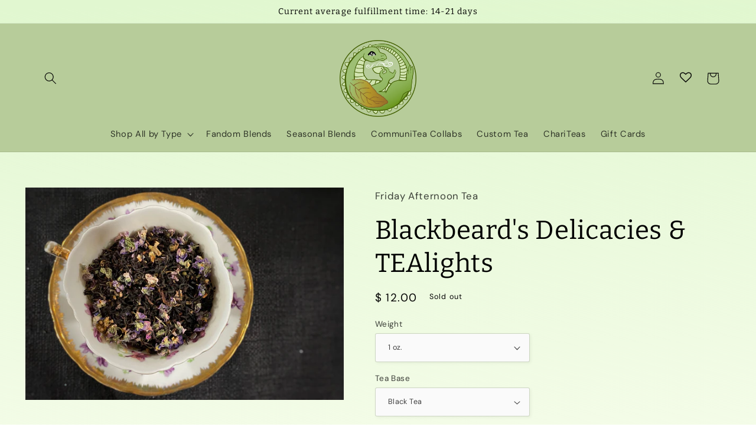

--- FILE ---
content_type: text/javascript
request_url: https://offers.ordergroove.com/offer/0723341a1d7b11ed86802addb1e9e900/pdp?session_id=0723341a1d7b11ed86802addb1e9e900.13129.1768627975&page_type=1&p=%5B%2239743276318804%22%5D&module_view=%5B%22regular%22%5D
body_size: 186
content:
{"result": "success", "module_view": {"regular": "237bd8d81d7b11eda6e68e82f344948d"}, "modifiers": {"237bd8d81d7b11eda6e68e82f344948d": {"coupon_code": "rc3_ioi_coupon"}}, "autoship": {"39743276318804": true}, "in_stock": {"39743276318804": false}, "autoship_by_default": {"39743276318804": false}, "default_frequencies": {}, "eligibility_groups": {"39743276318804": ["subscription"]}, "incentives": {}, "incentives_display": {}}

--- FILE ---
content_type: text/javascript; charset=utf-8
request_url: https://www.fridaytea.com/products/blackbeards-delicacies-tealights.js
body_size: 1624
content:
{"id":6739756089428,"title":"Blackbeard's Delicacies \u0026 TEAlights","handle":"blackbeards-delicacies-tealights","description":"\u003cp\u003e\u003cstrong\u003e\u003cmeta charset=\"utf-8\"\u003e \u003cb id=\"docs-internal-guid-dfbfa78a-7fff-dd6b-f6d6-1bc50ea9d16f\"\u003e\u003cspan\u003eThis blend is inspired by Our Flag Means Death. \u003c\/span\u003e\u003ca href=\"https:\/\/www.fridaytea.com\/collections\/our-flag-means-death\"\u003e\u003cspan\u003eCheck out the entire delicious collection here!\u003c\/span\u003e\u003c\/a\u003e\u003c\/b\u003e\u003c\/strong\u003e\u003c\/p\u003e\n\u003cp\u003eHey. Do you wanna do something weird? Release the Kraken for a night and put on your finest fancy frocks for teatime. A robust and complex tea base holds its own beneath intoxicating vanilla fragrance while delicate violets set like little bows in the beard of your black tea. This brew is truly fit for a myth among pirates!\u003c\/p\u003e\n\u003cp\u003eIngredients: Black tea, sweet violet, natural vanilla flavoring, purple lustre dust*\u003cbr\u003e\u003c\/p\u003e\n\u003cp\u003e     \u003cem\u003e*Purple lustre dust contains: mica, titanium dioxide, red 3, rice extract, red 40 lake, blue 1 lake\u003c\/em\u003e\u003c\/p\u003e\n\u003cp\u003eApproximately 80mg of caffeine per cup\u003c\/p\u003e\n\u003cp\u003eSteep at 212° F or 100°C for 2-4 min, serve with a dollop of milk and 7 sugars (or as many damn sugars as you like)\u003c\/p\u003e\n\u003cp\u003eBlend by Friday\u003c\/p\u003e\n\u003cp\u003e\u003cstrong\u003eThis blend is available 6\/1-9\/3 in our Summer fandom rotation!\u003c\/strong\u003e\u003c\/p\u003e","published_at":"2023-02-18T23:27:00-08:00","created_at":"2022-08-02T15:53:37-07:00","vendor":"Friday Afternoon Tea","type":"","tags":["assam","black beard","blackbeard","blend","darjeeling","gay","glitter","LGBT","lgbtq","lgbtqia","luster","luster dust","lustre","lustre dust","ofmd","omfd","our flag means death","pirate","pirates","purple glitter","queer","sparkle","sparkle tea","summer rotation","tv show","vanilla","violet"],"price":1200,"price_min":1200,"price_max":16000,"available":false,"price_varies":true,"compare_at_price":null,"compare_at_price_min":0,"compare_at_price_max":0,"compare_at_price_varies":false,"variants":[{"id":39743276318804,"title":"1 oz. \/ Black Tea","option1":"1 oz.","option2":"Black Tea","option3":null,"sku":"","requires_shipping":true,"taxable":false,"featured_image":null,"available":false,"name":"Blackbeard's Delicacies \u0026 TEAlights - 1 oz. \/ Black Tea","public_title":"1 oz. \/ Black Tea","options":["1 oz.","Black Tea"],"price":1200,"weight":28,"compare_at_price":null,"inventory_quantity":0,"inventory_management":"shopify","inventory_policy":"deny","barcode":"","requires_selling_plan":false,"selling_plan_allocations":[{"price_adjustments":[{"position":1,"price":1080}],"price":1080,"compare_at_price":1200,"per_delivery_price":1080,"selling_plan_id":488308820,"selling_plan_group_id":"bc6478a662ffae32b3be35b3fe566fa707984433"},{"price_adjustments":[{"position":1,"price":1080}],"price":1080,"compare_at_price":1200,"per_delivery_price":1080,"selling_plan_id":488341588,"selling_plan_group_id":"bc6478a662ffae32b3be35b3fe566fa707984433"},{"price_adjustments":[{"position":1,"price":1080}],"price":1080,"compare_at_price":1200,"per_delivery_price":1080,"selling_plan_id":488374356,"selling_plan_group_id":"bc6478a662ffae32b3be35b3fe566fa707984433"}]},{"id":47918668906769,"title":"1 oz. \/ Decaf Black Tea","option1":"1 oz.","option2":"Decaf Black Tea","option3":null,"sku":"","requires_shipping":true,"taxable":false,"featured_image":null,"available":false,"name":"Blackbeard's Delicacies \u0026 TEAlights - 1 oz. \/ Decaf Black Tea","public_title":"1 oz. \/ Decaf Black Tea","options":["1 oz.","Decaf Black Tea"],"price":1200,"weight":28,"compare_at_price":null,"inventory_quantity":0,"inventory_management":"shopify","inventory_policy":"deny","barcode":"","requires_selling_plan":false,"selling_plan_allocations":[]},{"id":39743276351572,"title":"2 oz. \/ Black Tea","option1":"2 oz.","option2":"Black Tea","option3":null,"sku":"","requires_shipping":true,"taxable":false,"featured_image":null,"available":false,"name":"Blackbeard's Delicacies \u0026 TEAlights - 2 oz. \/ Black Tea","public_title":"2 oz. \/ Black Tea","options":["2 oz.","Black Tea"],"price":2400,"weight":57,"compare_at_price":null,"inventory_quantity":0,"inventory_management":"shopify","inventory_policy":"deny","barcode":"","requires_selling_plan":false,"selling_plan_allocations":[{"price_adjustments":[{"position":1,"price":2160}],"price":2160,"compare_at_price":2400,"per_delivery_price":2160,"selling_plan_id":488308820,"selling_plan_group_id":"bc6478a662ffae32b3be35b3fe566fa707984433"},{"price_adjustments":[{"position":1,"price":2160}],"price":2160,"compare_at_price":2400,"per_delivery_price":2160,"selling_plan_id":488341588,"selling_plan_group_id":"bc6478a662ffae32b3be35b3fe566fa707984433"},{"price_adjustments":[{"position":1,"price":2160}],"price":2160,"compare_at_price":2400,"per_delivery_price":2160,"selling_plan_id":488374356,"selling_plan_group_id":"bc6478a662ffae32b3be35b3fe566fa707984433"}]},{"id":47918668939537,"title":"2 oz. \/ Decaf Black Tea","option1":"2 oz.","option2":"Decaf Black Tea","option3":null,"sku":"","requires_shipping":true,"taxable":false,"featured_image":null,"available":false,"name":"Blackbeard's Delicacies \u0026 TEAlights - 2 oz. \/ Decaf Black Tea","public_title":"2 oz. \/ Decaf Black Tea","options":["2 oz.","Decaf Black Tea"],"price":2400,"weight":28,"compare_at_price":null,"inventory_quantity":0,"inventory_management":"shopify","inventory_policy":"deny","barcode":"","requires_selling_plan":false,"selling_plan_allocations":[]},{"id":39743276384340,"title":"4 oz. \/ Black Tea","option1":"4 oz.","option2":"Black Tea","option3":null,"sku":"","requires_shipping":true,"taxable":false,"featured_image":null,"available":false,"name":"Blackbeard's Delicacies \u0026 TEAlights - 4 oz. \/ Black Tea","public_title":"4 oz. \/ Black Tea","options":["4 oz.","Black Tea"],"price":4600,"weight":0,"compare_at_price":null,"inventory_quantity":0,"inventory_management":"shopify","inventory_policy":"deny","barcode":"","requires_selling_plan":false,"selling_plan_allocations":[{"price_adjustments":[{"position":1,"price":4140}],"price":4140,"compare_at_price":4600,"per_delivery_price":4140,"selling_plan_id":488308820,"selling_plan_group_id":"bc6478a662ffae32b3be35b3fe566fa707984433"},{"price_adjustments":[{"position":1,"price":4140}],"price":4140,"compare_at_price":4600,"per_delivery_price":4140,"selling_plan_id":488341588,"selling_plan_group_id":"bc6478a662ffae32b3be35b3fe566fa707984433"},{"price_adjustments":[{"position":1,"price":4140}],"price":4140,"compare_at_price":4600,"per_delivery_price":4140,"selling_plan_id":488374356,"selling_plan_group_id":"bc6478a662ffae32b3be35b3fe566fa707984433"}]},{"id":47918668972305,"title":"4 oz. \/ Decaf Black Tea","option1":"4 oz.","option2":"Decaf Black Tea","option3":null,"sku":"","requires_shipping":true,"taxable":false,"featured_image":null,"available":false,"name":"Blackbeard's Delicacies \u0026 TEAlights - 4 oz. \/ Decaf Black Tea","public_title":"4 oz. \/ Decaf Black Tea","options":["4 oz.","Decaf Black Tea"],"price":4600,"weight":28,"compare_at_price":null,"inventory_quantity":0,"inventory_management":"shopify","inventory_policy":"deny","barcode":"","requires_selling_plan":false,"selling_plan_allocations":[]},{"id":39743276417108,"title":"8 oz. \/ Black Tea","option1":"8 oz.","option2":"Black Tea","option3":null,"sku":"","requires_shipping":true,"taxable":false,"featured_image":null,"available":false,"name":"Blackbeard's Delicacies \u0026 TEAlights - 8 oz. \/ Black Tea","public_title":"8 oz. \/ Black Tea","options":["8 oz.","Black Tea"],"price":8800,"weight":0,"compare_at_price":null,"inventory_quantity":0,"inventory_management":"shopify","inventory_policy":"deny","barcode":"","requires_selling_plan":false,"selling_plan_allocations":[{"price_adjustments":[{"position":1,"price":7920}],"price":7920,"compare_at_price":8800,"per_delivery_price":7920,"selling_plan_id":488308820,"selling_plan_group_id":"bc6478a662ffae32b3be35b3fe566fa707984433"},{"price_adjustments":[{"position":1,"price":7920}],"price":7920,"compare_at_price":8800,"per_delivery_price":7920,"selling_plan_id":488341588,"selling_plan_group_id":"bc6478a662ffae32b3be35b3fe566fa707984433"},{"price_adjustments":[{"position":1,"price":7920}],"price":7920,"compare_at_price":8800,"per_delivery_price":7920,"selling_plan_id":488374356,"selling_plan_group_id":"bc6478a662ffae32b3be35b3fe566fa707984433"}]},{"id":47918669005073,"title":"8 oz. \/ Decaf Black Tea","option1":"8 oz.","option2":"Decaf Black Tea","option3":null,"sku":"","requires_shipping":true,"taxable":false,"featured_image":null,"available":false,"name":"Blackbeard's Delicacies \u0026 TEAlights - 8 oz. \/ Decaf Black Tea","public_title":"8 oz. \/ Decaf Black Tea","options":["8 oz.","Decaf Black Tea"],"price":8800,"weight":28,"compare_at_price":null,"inventory_quantity":0,"inventory_management":"shopify","inventory_policy":"deny","barcode":"","requires_selling_plan":false,"selling_plan_allocations":[]},{"id":44285389635857,"title":"16 oz. \/ Black Tea","option1":"16 oz.","option2":"Black Tea","option3":null,"sku":"","requires_shipping":true,"taxable":false,"featured_image":null,"available":false,"name":"Blackbeard's Delicacies \u0026 TEAlights - 16 oz. \/ Black Tea","public_title":"16 oz. \/ Black Tea","options":["16 oz.","Black Tea"],"price":16000,"weight":5,"compare_at_price":null,"inventory_quantity":0,"inventory_management":"shopify","inventory_policy":"deny","barcode":"","requires_selling_plan":false,"selling_plan_allocations":[]},{"id":47918669037841,"title":"16 oz. \/ Decaf Black Tea","option1":"16 oz.","option2":"Decaf Black Tea","option3":null,"sku":"","requires_shipping":true,"taxable":false,"featured_image":null,"available":false,"name":"Blackbeard's Delicacies \u0026 TEAlights - 16 oz. \/ Decaf Black Tea","public_title":"16 oz. \/ Decaf Black Tea","options":["16 oz.","Decaf Black Tea"],"price":16000,"weight":28,"compare_at_price":null,"inventory_quantity":0,"inventory_management":"shopify","inventory_policy":"deny","barcode":"","requires_selling_plan":false,"selling_plan_allocations":[]}],"images":["\/\/cdn.shopify.com\/s\/files\/1\/0645\/8531\/products\/image_75f5324b-344a-445c-9691-035818662fa7.jpg?v=1659480902"],"featured_image":"\/\/cdn.shopify.com\/s\/files\/1\/0645\/8531\/products\/image_75f5324b-344a-445c-9691-035818662fa7.jpg?v=1659480902","options":[{"name":"Weight","position":1,"values":["1 oz.","2 oz.","4 oz.","8 oz.","16 oz."]},{"name":"Tea Base","position":2,"values":["Black Tea","Decaf Black Tea"]}],"url":"\/products\/blackbeards-delicacies-tealights","media":[{"alt":null,"id":21780798242900,"position":1,"preview_image":{"aspect_ratio":1.5,"height":2351,"width":3526,"src":"https:\/\/cdn.shopify.com\/s\/files\/1\/0645\/8531\/products\/image_75f5324b-344a-445c-9691-035818662fa7.jpg?v=1659480902"},"aspect_ratio":1.5,"height":2351,"media_type":"image","src":"https:\/\/cdn.shopify.com\/s\/files\/1\/0645\/8531\/products\/image_75f5324b-344a-445c-9691-035818662fa7.jpg?v=1659480902","width":3526}],"requires_selling_plan":false,"selling_plan_groups":[{"id":"bc6478a662ffae32b3be35b3fe566fa707984433","name":"Subscribe and Save","options":[{"name":"Delivery every","position":1,"values":["month","2 months","3 months"]}],"selling_plans":[{"id":488308820,"name":"Delivered every month. Get 10% off today and 5% off future orders.","description":null,"options":[{"name":"Delivery every","position":1,"value":"month"}],"recurring_deliveries":true,"price_adjustments":[{"order_count":null,"position":1,"value_type":"percentage","value":10}]},{"id":488341588,"name":"Delivered every 2 months. Get 10% off today and 5% off future orders.","description":null,"options":[{"name":"Delivery every","position":1,"value":"2 months"}],"recurring_deliveries":true,"price_adjustments":[{"order_count":null,"position":1,"value_type":"percentage","value":10}]},{"id":488374356,"name":"Delivered every 3 months. Get 10% off today and 5% off future orders.","description":null,"options":[{"name":"Delivery every","position":1,"value":"3 months"}],"recurring_deliveries":true,"price_adjustments":[{"order_count":null,"position":1,"value_type":"percentage","value":10}]}],"app_id":"ordergroove-subscribe-and-save"}]}